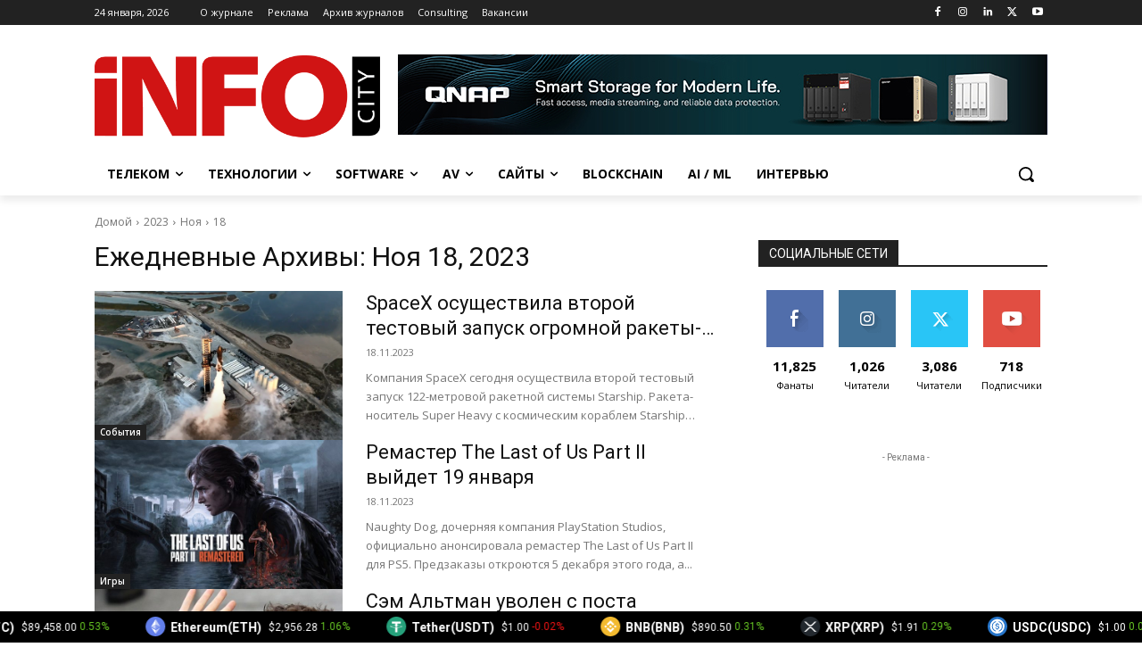

--- FILE ---
content_type: text/html
request_url: https://infocity.tech/banner/right_banner-1.html?ver=1.9.1
body_size: 905
content:
<!DOCTYPE html>
<html>
  <body>
    <script type="text/javascript">
        var banners = [
			{
				image: 'https://infocity.tech/wp-content/uploads/2025/04/JABRA_324х355.png',
				link: 'https://www.asbis.az/vendors/jabra'
			},
			{
				image: 'https://infocity.tech/wp-content/uploads/2025/04/Logitech_324х355.png',
				link: 'https://www.asbis.az/vendors/logitech'
			},
			{
				image: 'https://infocity.tech/wp-content/uploads/2025/05/14-Essential-ENG-324x355-1.jpg',
				link: 'https://infocity.tech/2025/05/asus-nuc-14-essential-affordable-and-efficient-mini-pc/'
			},
			{
				image: 'https://infocity.tech/wp-content/uploads/2025/05/14-Essential-AZ-324x355-1.jpg',
				link: 'https://infocity.tech/2025/05/asus-nuc-14-essential-serfeli-ve-mehsuldar-mini-komputer/'
			},	
			{
				image: 'https://infocity.tech/wp-content/uploads/2025/06/PureStorage_324x355.png',
				link: 'https://www.asbis.az/vendors/pure-storage'
			},
			{
				image: 'https://infocity.tech/wp-content/uploads/2025/06/PureStorage-Gartner_324x355.png',
				link: 'https://www.purestorage.com/resources/gartner-magic-quadrant-primary-storage.html'
			},
			{
				image: 'https://infocity.tech/wp-content/uploads/2025/06/Supermicro_324x355.jpg',
				link: 'https://www.asbis.az/vendors/supermicro'
			},
			
			
		];
		
		var rightBannerIndex = 0;
		
		if (localStorage.getItem('rightBannerIndex')) {
		  rightBannerIndex = parseInt(localStorage.getItem('rightBannerIndex'));
		  
		  if (rightBannerIndex > banners.length - 1) {
		    rightBannerIndex = 0;
		  }
		}
			
		var bannerImage = banners[rightBannerIndex].image;
		var bannerLink = banners[rightBannerIndex].link;
	
		var link = document.createElement('a');
		link.href = bannerLink;
		link.target = '_blank';

		var image = document.createElement('img');
		image.src = bannerImage;
		image.width = 324;
		image.height = 355;

		link.appendChild(image);

		var body = document.querySelector('body');
		body.appendChild(link);
		
		rightBannerIndex = (rightBannerIndex + 1) % banners.length;
		localStorage.setItem('rightBannerIndex', rightBannerIndex.toString());

		if (rightBannerIndex === 0) {
		  localStorage.setItem('rightBannerIndex', '0');
		}
    </script>
<style type="text/css">	
body {
    border: none;
    padding: 0;
    margin: 0;
}
</style>
  <script>(function(){function c(){var b=a.contentDocument||a.contentWindow.document;if(b){var d=b.createElement('script');d.innerHTML="window.__CF$cv$params={r:'9c2ef773082b8020',t:'MTc2OTI1MTc5MQ=='};var a=document.createElement('script');a.src='/cdn-cgi/challenge-platform/scripts/jsd/main.js';document.getElementsByTagName('head')[0].appendChild(a);";b.getElementsByTagName('head')[0].appendChild(d)}}if(document.body){var a=document.createElement('iframe');a.height=1;a.width=1;a.style.position='absolute';a.style.top=0;a.style.left=0;a.style.border='none';a.style.visibility='hidden';document.body.appendChild(a);if('loading'!==document.readyState)c();else if(window.addEventListener)document.addEventListener('DOMContentLoaded',c);else{var e=document.onreadystatechange||function(){};document.onreadystatechange=function(b){e(b);'loading'!==document.readyState&&(document.onreadystatechange=e,c())}}}})();</script><script defer src="https://static.cloudflareinsights.com/beacon.min.js/vcd15cbe7772f49c399c6a5babf22c1241717689176015" integrity="sha512-ZpsOmlRQV6y907TI0dKBHq9Md29nnaEIPlkf84rnaERnq6zvWvPUqr2ft8M1aS28oN72PdrCzSjY4U6VaAw1EQ==" data-cf-beacon='{"version":"2024.11.0","token":"d82d029600f641feb1f08bd6cc6852ac","r":1,"server_timing":{"name":{"cfCacheStatus":true,"cfEdge":true,"cfExtPri":true,"cfL4":true,"cfOrigin":true,"cfSpeedBrain":true},"location_startswith":null}}' crossorigin="anonymous"></script>
</body>
</html>

--- FILE ---
content_type: application/javascript
request_url: https://infocity.tech/wp-content/plugins/events-made-easy/js/fdatepicker/js/i18n/fdatepicker.ru.js?ver=2.3.11
body_size: -38
content:
(function (factory) {
        if (typeof define === "function" && define.amd) {
                // AMD. Register as an anonymous module.
                define([
                        "jquery",
                ], factory);
        } else {
                // Browser globals
                factory(jQuery);
        }
}(function ($) {
	$.fn.fdatepicker.language['ru'] = {
		days: ['Воскресенье', 'Понедельник', 'Вторник', 'Среда', 'Четверг', 'Пятница', 'Суббота'],
		daysShort: ['Вс', 'Пн', 'Вт', 'Ср', 'Чт', 'Пт', 'Сб'],
		daysMin: ['Вс', 'Пн', 'Вт', 'Ср', 'Чт', 'Пт', 'Сб'],
		months: ['Январь','Февраль','Март','Апрель','Май','Июнь', 'Июль','Август','Сентябрь','Октябрь','Ноябрь','Декабрь'],
		monthsShort: ['Янв', 'Фев', 'Мар', 'Апр', 'Май', 'Июнь', 'Июль', 'Авг', 'Сент', 'Окт', 'Нояб', 'Дек'],
		today: 'Сегодня',
		clear: 'Очистить',
		dateFormat: 'd.m.Y',
		timeFormat: 'h:i a',
		firstDay: 1
	};
}));
